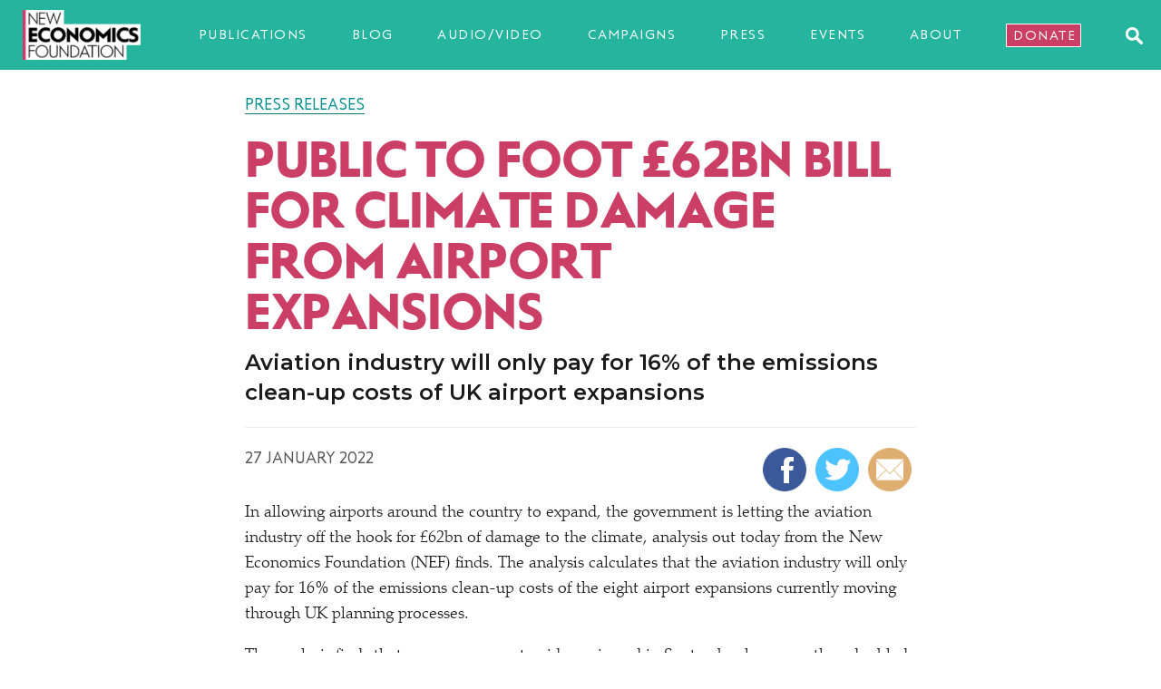

--- FILE ---
content_type: text/html; charset=UTF-8
request_url: https://neweconomics.org/2022/01/public-to-foot-62bn-bill-for-climate-damage-from-airport-expansions
body_size: 15796
content:
<!DOCTYPE html>
<html lang="en">
<head>

	<!-- Google tag (gtag.js) -->
	<script async src="https://www.googletagmanager.com/gtag/js?id=G-1N3F8MRVS3"></script>
	<script>
	  window.dataLayer = window.dataLayer || [];
	  function gtag(){dataLayer.push(arguments);}
	  gtag('js', new Date());

	  gtag('config', 'G-1N3F8MRVS3');
	</script>

	<meta charset="UTF-8">
	<meta name="viewport" content="width=device-width, initial-scale=1.0">
	<meta http-equiv="X-UA-Compatible" content="ie=edge">

	<link rel="apple-touch-icon" sizes="180x180" href="/favicons/apple-touch-icon.png">
	<link rel="icon" type="image/png" sizes="32x32" href="/favicons/favicon-32x32.png">
	<link rel="icon" type="image/png" sizes="16x16" href="/favicons/favicon-16x16.png">
	<link rel="manifest" href="/favicons/site.webmanifest">
	<link rel="mask-icon" href="/favicons/safari-pinned-tab.svg" color="#5bbad5">
	<link rel="shortcut icon" href="/favicons/favicon.ico">
	<meta name="msapplication-TileColor" content="#da532c">
	<meta name="msapplication-config" content="/favicons/browserconfig.xml">
	<meta name="theme-color" content="#ffffff">

	<link rel="stylesheet" href="https://fonts.googleapis.com/css?family=Montserrat:400,500,600,700">
	<link rel="stylesheet" href="/css/style.css?v=3a679666bac55cea2153cd9c4c1e31d94783fdd2" type="text/css" media="screen, projection">
	<link rel="stylesheet" href="/nef/overrides.css?v=3a679666bac55cea2153cd9c4c1e31d94783fdd2" type="text/css" media="screen, projection">
	<link rel="stylesheet" href="/nef/print.css?v=3a679666bac55cea2153cd9c4c1e31d94783fdd2" type="text/css" media="print">
	<link rel="stylesheet" href="https://maxcdn.bootstrapcdn.com/font-awesome/4.6.3/css/font-awesome.min.css">
	<link rel="stylesheet" href="/glossary/tooltip/tooltip.css?v=3a679666bac55cea2153cd9c4c1e31d94783fdd2">

	<link rel="alternate" type="application/rss+xml" title="NEF RSS Feed" href="https://neweconomics.org/feed.rss">

	<script type='text/javascript' src='https://cdnjs.cloudflare.com/ajax/libs/jquery/3.1.0/jquery.min.js'></script>
	<script type='text/javascript' src="https://cdnjs.cloudflare.com/ajax/libs/modernizr/2.8.3/modernizr.min.js"></script>
	<script type='text/javascript' src='https://cdnjs.cloudflare.com/ajax/libs/jquery-migrate/1.4.1/jquery-migrate.min.js'></script>

	<script>
	window.dataLayer = window.dataLayer || [];
	function gtag(){dataLayer.push(arguments);}

	gtag('consent', 'default', { 
	  'ad_storage': 'denied', 
	  'ad_user_data': 'denied', 
	  'ad_personalization': 'denied', 
	  'analytics_storage': 'denied', 
	  'personalization_storage': 'denied', 
	  'functionality_storage': 'granted', 
	  'security_storage': 'granted', 
	  'wait_for_update': 500
	});

	window.__enzuzo = window.__enzuzo || {}; 
	window.__enzuzo.consentMode = window.__enzuzo.consentMode || {}; window.__enzuzo.consentMode.gtagScriptVersion = 1;
	</script>

	<script src="https://app.enzuzo.com/apps/enzuzo/static/js/__enzuzo-cookiebar.js?uuid=3d5f6da2-fbd5-11ee-96a1-2bb892a19de2"></script>

<title>Public to foot £62bn bill for climate damage from airport expansions | New Economics Foundation</title><meta name="generator" content="SEOmatic">
<meta name="description" content="Aviation industry will only pay for 16% of the emissions clean-up costs of UK airport expansions">
<meta name="referrer" content="no-referrer-when-downgrade">
<meta name="robots" content="all">
<meta content="110275553302" property="fb:profile_id">
<meta content="en_GB" property="og:locale">
<meta content="New Economics Foundation" property="og:site_name">
<meta content="website" property="og:type">
<meta content="https://neweconomics.org/2022/01/public-to-foot-62bn-bill-for-climate-damage-from-airport-expansions" property="og:url">
<meta content="Public to foot £62bn bill for climate damage from airport expansions" property="og:title">
<meta content="Aviation industry will only pay for 16% of the emissions clean-up costs of UK airport expansions" property="og:description">
<meta content="https://new-economicsf.transforms.svdcdn.com/production/images/nef-main.jpg?w=1200&amp;h=630&amp;q=82&amp;auto=format&amp;fit=crop&amp;dm=1583079944&amp;s=5ce785f8c7760cec03dfc56310f62b77" property="og:image">
<meta content="1200" property="og:image:width">
<meta content="630" property="og:image:height">
<meta content="Public to foot £62bn bill for climate damage from airport expansions" property="og:image:alt">
<meta content="https://www.youtube.com/user/theneweconomics" property="og:see_also">
<meta content="https://www.facebook.com/neweconomics" property="og:see_also">
<meta content="https://twitter.com/nef" property="og:see_also">
<meta name="twitter:card" content="summary_large_image">
<meta name="twitter:site" content="@nef">
<meta name="twitter:creator" content="@nef">
<meta name="twitter:title" content="Public to foot £62bn bill for climate damage from airport expansions">
<meta name="twitter:description" content="Aviation industry will only pay for 16% of the emissions clean-up costs of UK airport expansions">
<meta name="twitter:image" content="https://new-economicsf.transforms.svdcdn.com/production/images/nef-main.jpg?w=800&amp;h=418&amp;q=82&amp;auto=format&amp;fit=crop&amp;dm=1583079944&amp;s=3b0edab14ac4d68524ef1d1023f116b8">
<meta name="twitter:image:width" content="800">
<meta name="twitter:image:height" content="418">
<meta name="twitter:image:alt" content="Public to foot £62bn bill for climate damage from airport expansions">
<meta name="google-site-verification" content="J60kX7UOwRSnmcI_DvwlmwvhcuYSP7Tma5t83AOfxrY">
<link href="https://neweconomics.org/2022/01/public-to-foot-62bn-bill-for-climate-damage-from-airport-expansions" rel="canonical">
<link href="https://neweconomics.org/" rel="home">
<link type="text/plain" href="https://neweconomics.org/humans.txt" rel="author">
<script>var webperf_config = {
        url: 'https://neweconomics.org/cpresources/deaa690e/boomerang-1.0.0.min.js?v=1769186872',
        title: 'Public to foot £62bn bill for climate damage from airport expansions | New Economics Foundation' || document.title || '',
        requestId: '2662467329525876309',
    };
// from https://github.com/akamai/boomerang/blob/master/tests/page-template-snippets/captureErrorsSnippetNoScript.tpl
    (function(w){
        w.BOOMR = w.BOOMR || {};

        w.BOOMR.globalOnErrorOrig = w.BOOMR.globalOnError = w.onerror;
        w.BOOMR.globalErrors = [];

        var now = (function() {
            try {
                if ("performance" in w) {
                    return function() {
                        return Math.round(w.performance.now() + performance.timing.navigationStart);
                    };
                }
            }
            catch (ignore) {}

            return Date.now || function() {
                return new Date().getTime();
            };
        })();

        w.onerror = function BOOMR_plugins_errors_onerror(message, fileName, lineNumber, columnNumber, error) {
            if (w.BOOMR.version) {
                // If Boomerang has already loaded, the only reason this function would still be alive would be if
                // we're in the chain from another handler that overwrote window.onerror.  In that case, we should
                // run globalOnErrorOrig which presumably hasn't been overwritten by Boomerang.
                if (typeof w.BOOMR.globalOnErrorOrig === "function") {
                    w.BOOMR.globalOnErrorOrig.apply(w, arguments);
                }

                return;
            }

            if (typeof error !== "undefined" && error !== null) {
                error.timestamp = now();
                w.BOOMR.globalErrors.push(error);
            }
            else {
                w.BOOMR.globalErrors.push({
                    message: message,
                    fileName: fileName,
                    lineNumber: lineNumber,
                    columnNumber: columnNumber,
                    noStack: true,
                    timestamp: now()
                });
            }

            if (typeof w.BOOMR.globalOnError === "function") {
                w.BOOMR.globalOnError.apply(w, arguments);
            }
        };

        // make it easier to detect this is our wrapped handler
        w.onerror._bmr = true;
    })(window);
(function() {
  // Boomerang Loader Snippet version 15
  if (window.BOOMR && (window.BOOMR.version || window.BOOMR.snippetExecuted)) {
    return;
  }

  window.BOOMR = window.BOOMR || {};
  window.BOOMR.snippetStart = new Date().getTime();
  window.BOOMR.snippetExecuted = true;
  window.BOOMR.snippetVersion = 15;

  // NOTE: Set Boomerang URL here
  window.BOOMR.url = webperf_config.url;

  // document.currentScript is supported in all browsers other than IE
  var where = document.currentScript || document.getElementsByTagName("script")[0],
      // Parent element of the script we inject
      parentNode = where.parentNode,
      // Whether or not Preload method has worked
      promoted = false,
      // How long to wait for Preload to work before falling back to iframe method
      LOADER_TIMEOUT = 3000;

  // Tells the browser to execute the Preloaded script by adding it to the DOM
  function promote() {
    if (promoted) {
      return;
    }

    var script = document.createElement("script");

    script.id = "boomr-scr-as";
    script.src = window.BOOMR.url;

    // Not really needed since dynamic scripts are async by default and the script is already in cache at this point,
    // but some naive parsers will see a missing async attribute and think we're not async
    script.async = true;

    parentNode.appendChild(script);

    promoted = true;
  }

  // Non-blocking iframe loader (fallback for non-Preload scenarios) for all recent browsers.
  // For IE 6/7/8, falls back to dynamic script node.
  function iframeLoader(wasFallback) {
    promoted = true;

    var dom,
        doc = document,
        bootstrap, iframe, iframeStyle,
        win = window;

    window.BOOMR.snippetMethod = wasFallback ? "if" : "i";

    // Adds Boomerang within the iframe
    bootstrap = function(parent, scriptId) {
      var script = doc.createElement("script");

      script.id = scriptId || "boomr-if-as";
      script.src = window.BOOMR.url;

      BOOMR_lstart = new Date().getTime();

      parent = parent || doc.body;
      parent.appendChild(script);
    };

    // For IE 6/7/8, we'll just load the script in the current frame:
    // * IE 6/7 don't support 'about:blank' for an iframe src (it triggers warnings on secure sites)
    // * IE 8 required a doc write call for it to work, which is bad practice
    // This means loading on IE 6/7/8 may cause SPoF.
    if (!window.addEventListener && window.attachEvent && navigator.userAgent.match(/MSIE [678]\./)) {
      window.BOOMR.snippetMethod = "s";

      bootstrap(parentNode, "boomr-async");

      return;
    }

    // The rest of this function is for browsers that don't support Preload hints but will work with CSP & iframes
    iframe = document.createElement("IFRAME");

    // An empty frame
    iframe.src = "about:blank";

    // We set title and role appropriately to play nicely with screen readers and other assistive technologies
    iframe.title = "";
    iframe.role = "presentation";

    // Ensure we're not loaded lazily
    iframe.loading = "eager";

    // Hide the iframe
    iframeStyle = (iframe.frameElement || iframe).style;
    iframeStyle.width = 0;
    iframeStyle.height = 0;
    iframeStyle.border = 0;
    iframeStyle.display = "none";

    // Append to the end of the current block
    parentNode.appendChild(iframe);

    // Try to get the iframe's document object
    try {
      win = iframe.contentWindow;
      doc = win.document.open();
    }
    catch (e) {
      // document.domain has been changed and we're on an old version of IE, so we got an access denied.
      // Note: the only browsers that have this problem also do not have CSP support.

      // Get document.domain of the parent window
      dom = document.domain;

      // Set the src of the iframe to a JavaScript URL that will immediately set its document.domain
      // to match the parent.
      // This lets us access the iframe document long enough to inject our script.
      // Our script may need to do more domain massaging later.
      iframe.src = "javascript:var d=document.open();d.domain='" + dom + "';void 0;";
      win = iframe.contentWindow;

      doc = win.document.open();
    }

    // document.domain hasn't changed, regular method should be OK
    win._boomrl = function() {
      bootstrap();
    };

    if (win.addEventListener) {
      win.addEventListener("load", win._boomrl, false);
    }
    else if (win.attachEvent) {
      win.attachEvent("onload", win._boomrl);
    }

    // Finish the document
    doc.close();
  }

  // See if Preload is supported or not
  var link = document.createElement("link");

  if (link.relList &&
      typeof link.relList.supports === "function" &&
      link.relList.supports("preload") &&
      ("as" in link)) {
    window.BOOMR.snippetMethod = "p";

    // Set attributes to trigger a Preload
    link.href = window.BOOMR.url;
    link.rel  = "preload";
    link.as   = "script";

    // Add our script tag if successful, fallback to iframe if not
    link.addEventListener("load", promote);
    link.addEventListener("error", function() {
      iframeLoader(true);
    });

    // Have a fallback in case Preload does nothing or is slow
    setTimeout(function() {
      if (!promoted) {
        iframeLoader(true);
      }
    }, LOADER_TIMEOUT);

    // Note the timestamp we started trying to Preload
    BOOMR_lstart = new Date().getTime();

    // Append our link tag
    parentNode.appendChild(link);
  }
  else {
    // No Preload support, use iframe loader
    iframeLoader(false);
  }

  // Save when the onload event happened, in case this is a non-NavigationTiming browser
  function boomerangSaveLoadTime(e) {
    window.BOOMR_onload = (e && e.timeStamp) || new Date().getTime();
  }

  if (window.addEventListener) {
    window.addEventListener("load", boomerangSaveLoadTime, false);
  }
  else if (window.attachEvent) {
    window.attachEvent("onload", boomerangSaveLoadTime);
  }
})();
// Webperf-specific code
// Modern browsers
    if (document.addEventListener) {
        document.addEventListener("onBoomerangLoaded", function(e) {
            // e.detail.BOOMR is a reference to the BOOMR global object
            if (webperf_config.title) {
                e.detail.BOOMR.addVar({
                    'doc_title': webperf_config.title,
                });
            }
            if (webperf_config.requestId) {
                e.detail.BOOMR.addVar({
                    'request_id': webperf_config.requestId,
                });
            }
        });
    }
// IE 6, 7, 8 we use onPropertyChange and look for propertyName === "onBoomerangLoaded"
    else if (document.attachEvent) {
        document.attachEvent("onpropertychange", function(e) {
            if (!e) e=event;
            if (e.propertyName === "onBoomerangLoaded") {
                // e.detail.BOOMR is a reference to the BOOMR global object
                if (webperf_config.title) {
                    e.detail.BOOMR.addVar({
                        'doc_title': webperf_config.title,
                    });
                }
                if (webperf_config.requestId) {
                    e.detail.BOOMR.addVar({
                        'request_id': webperf_config.requestId,
                    });
                }
            }
        });
    };</script></head>


<body class="nef">

	<nav class="navbar navbar-default navbar-fixed-top" role="navigation">

		<div class="navbar-header">
			<span class="navbar-widthContainer">
				<button type="button" class="navbar-toggle collapsed" data-toggle="collapse" data-target="#hamburger">
					<span class="icon-bar"></span>
					<span class="icon-bar"></span>
					<span class="icon-bar"></span>
					<img style="display:none;" class="close-menu" src="/images/menu-close.png">
				</button>
				<a class="navbar-brand" href="/"><img class="logo img-responsive" src="https://new-economicsf.files.svdcdn.com/production/images/nef-logo.png" alt="New Economics Foundation"></a>
				

<a class="menu-item" href="/section/publications">Publications</a>
				<a class="menu-item" href="/section/articles">Blog</a>
				<a class="menu-item" href="/section/av">Audio/video</a>
				<a class="menu-item" href="/section/campaigns">Campaigns</a>
				<a class="menu-item" href="/section/press">Press</a>
				<a class="menu-item" href="/section/events">Events</a>
				<a class="menu-item" href="/about">About</a>
				<a class="menu-item nav-donate" href="/donate">Donate</a>
				<a href="#!" class="searchIcon js-searchTrigger">
					<img src="/images/searchIcon.svg" alt="Search" />
				</a>
			</span>
		</div><!-- /navbar-header -->

		<div class="js-searchBar" style="display: none;" aria-modal="true" role="dialog" aria-label="Search">
			<div class="menu-search">
				<form action="/search">
					<input class="form-control" type="text" name="search" placeholder="Search"><button type="submit"><img src="/images/searchIcon.svg" alt="Search"></button>
				</form>
			</div>
		</div>

		<div class="collapse navbar-collapse" id="hamburger" aria-modal="true" role="dialog" aria-label="Site navigation">
			<ul id="menu-menu-2" class="nav navbar-nav">
				<li><a href="/">Home</a></li>

				<li><a href="/section/publications">Publications</a></li>
				<li><a href="/section/articles">Blog</a></li>
				<li><a href="/section/av">Audio/video</a></li>
				<li><a href="/section/campaigns">Campaigns</a></li>
				<li><a href="/section/press">Press</a></li>
				<li><a href="/section/events">Events</a></li>
				<li><a href="/about">About</a></li>
				<li><a href="/donate">Donate</a></li>
				<div class="social-menu-icons">
					<a class="facebook-icon" href="https://www.facebook.com/neweconomics">
						<i class="fa fa-facebook-official"></i>
					</a> <!-- facebook-icon -->
					<a class="twitter-icon" href="https://www.twitter.com/nef">
						<i class="fa fa-twitter"></i>
					</a> <!-- twitter-icon -->
					<a class="youtube-icon" href="https://youtube.com/user/theneweconomics">
						<i class="fa fa-youtube-play "></i>
					</a> <!-- youtube-icon -->
				</div> <!-- social-menu-icons -->
			</ul>
		</div><!-- /.navbar-collapse -->

	</nav>

	<div class="menu-overlay" style="display:none;"></div>

	<div id="main-container" class="container-fluid" >


	<!-- BLOCK STARTS -->

	

	<div id="single-post">


		<div class="row post-content">
			<div class="restricted-width">				<div id="white-background-inner-container">
							
					<p class="strapline"><a href="/section/pressReleases">Press Releases</a></p>
					<h1>Public to foot £62bn bill for climate damage from airport expansions</h1>
					<p class="standfirst">Aviation industry will only pay for 16% of the emissions clean-up costs of UK airport expansions</p>

					<hr>

					
					<div class="row">
						<div class="col-md-6">
							<div>
																										<p class="dateline">27 January 2022</p>
															</div>
						</div>
						<div class="col-md-6">
															<ul class="share-buttons">
								  <li><a href="https://www.facebook.com/sharer/sharer.php?u=&t=" title="Share on Facebook" target="_blank" onclick="window.open('https://www.facebook.com/sharer/sharer.php?u=' + encodeURIComponent(document.URL) + '&t=' + encodeURIComponent(document.URL)); return false;"><img alt="Share on Facebook" src="/uploads/ctr/facebook.png"></a></li>
								  <li><a href="https://twitter.com/intent/tweet?" target="_blank" title="Tweet" onclick="window.open('https://twitter.com/intent/tweet?text=%20' + encodeURIComponent(document.title) + ':%20 ' + encodeURIComponent(document.URL)); return false;"><img alt="Tweet" src="/uploads/ctr/twitter.png"></a></li>
								  <li><a href="?subject=&body=:%20" target="_blank" title="Email" onclick="window.open('mailto:?subject=' + encodeURIComponent(document.title) + '&body=' + encodeURIComponent(document.URL)); return false;"><img alt="Email" src="/uploads/ctr/email.png"></a></li>
								</ul>
													</div>
					</div>

					<div class="bodytext">

						
														
							<p>In allowing airports around the country to expand, the government is letting the aviation industry off the hook for £62bn of damage to the climate, analysis out today from the New Economics Foundation (NEF) finds. The analysis calculates that the aviation industry will only pay for 16% of the emissions clean-up costs of the eight airport expansions currently moving through UK planning processes.</p>
<p>The analysis finds that new government guidance issued in September has more than doubled the climate cost of the eight airport expansions. This is due to the expansion plans being developed based on out-of-date estimates of the cost of the climate crisis. The analysis shows that key expansion decisions have been made based on underestimated costs to the climate and society.</p>
<p>In September, the government updated its <span class="push-single"></span>​<span class="pull-single">‘</span>carbon values’ – the cost of cleaning up each tonne of emissions released into the atmosphere – to reflect its latest net-zero emissions target. As a result, short-term carbon values have more than tripled, meaning that the clean-up costs associated with infrastructure projects are much higher than previously assumed. The government does not have a comprehensive mechanism for recouping these costs from the aviation industry. The analysis finds that the main emissions taxation policy, the UK Emissions Trading Scheme (UK ETS) is full of industry loopholes and does not take into account the government’s updated carbon values, meaning that the aviation industry will only pay for 16% of the clean-up costs of airport expansions. The remaining bulk of the clean-up cost will fall to wider society and the taxpayer.</p>
<p>There are eight airport expansion projects which are active in legal planning procedures, ranging from projects in early consultation phases, like Gatwick airport, to projects which have been approved, but are subject to legal challenges, like Southampton airport. Previous NEF analysis showed that the climate impact of proposed regional airport expansions will be up to eight times worse than previously claimed, as airports have not been presenting the full climate cost of their schemes. The new analysis finds that all eight airports have had their climate costs underestimated even further.</p>
<p>Heathrow, the UK’s largest airport, is planning a new runway capable of increasing passenger departures by 40m a year. As a result of updated government carbon values, the cost of emissions from Heathrow’s proposed expansion from 2025 to 2050 has doubled, from around £50bn to over £100bn.</p>
<p>As a result of the change in carbon values, and taking just departing flights into account, the analysis finds that:</p>
<ul>
 <li>The clean-up cost of emissions from the Heathrow airport expansion cost has doubled to £49.2bn, of which only 15% will be paid for by the aviation industry.</li>
 <li>The Gatwick airport expansion emissions cost has doubled to £9.1bn, of which only 7% will be paid for by the aviation industry.</li>
 <li>The Luton airport expansion emissions cost has doubled to £5.2bn, of which only 26% will be paid for by the aviation industry.</li>
 <li>Manston airport expansion emissions cost has more than doubled to £5.1bn, of which only 25% will be paid for by the aviation industry.</li>
 <li>Stansted airport expansion emissions cost has more than doubled to £2.4bn, of which only 23% will be paid for by the aviation industry.</li>
 <li>Southampton airport expansion emissions cost has more than doubled to £954m, of which only 22% will be paid by the aviation industry.</li>
 <li>Leeds Bradford airport expansion emissions cost has more than doubled to £913m, of which only 24% will be paid for by the aviation industry.</li>
 <li>Bristol airport expansion emissions cost has more than doubled to £645m, of which only 23% will be paid for by the aviation industry.</li>
</ul>
<p><strong>Alex Chapman, researcher at the New Economics Foundation, said:</strong></p>
<p><em><span class="pull-double">“</span>More than two years on from adopting our 2050 net-zero target, the government has finally updated its estimates of how much it will cost to clean up greenhouse gas emissions from any new infrastructure projects. The huge increase means that decisions have been made, including on eight proposed airport expansions, on the basis of grossly underestimated costs to the climate and our society.</em></p>
<p><em>Only 16% of the £74bn tab for cleaning up the emissions from these expansions will be covered by the aviation sector. The rest will be picked up by wider society and the taxpayer. In essence, a colossal subsidy is being passed to polluting big business, and a debt passed on to future generations. As the majority of aviation emissions are made by a small number of wealthy frequent flyers, this is the opposite of <span class="push-single"></span>​<span class="pull-single">‘</span>levelling-up’.</em></p>
<p><em>In light of this new evidence all active UK airport expansions should immediately be paused, and re-evaluated in line with the new guidance. In addition, loopholes in current carbon taxes should be closed, and a Frequent Flyer Levy introduced to make sure the costs of cutting carbon emissions are passed on to the biggest polluters and the wealthiest in our society.”</em></p>
<p><strong>Notes</strong></p>
<p class="small">The New Economics Foundation is a charitable think tank who are wholly independent of political parties and committed to being transparent about how it is funded.</p>
<p class="small">The analysis, <em>The £62bn carbon giveaway</em>, can be found at <a href="https://scanner.topsec.com/?t=ffcffd77969270557a5a556cd5b28741fa70ecb6&amp;u=https%3A%2F%2F74n5c4m7.r.eu-west-1.awstrack.me%2FL0%2Fhttps%3A%252F%252Fneweconomics.org%252F2021%252F11%252Fthe-62bn-carbon-giveaway%2F1%2F0102017e9bf2a28b-ed829e51-7e7c-4698-9c54-c1de13bbb81e-000000%2F5pB7EE-OFFMXNAKK50bt4FvJoqo%3D255&amp;d=2572&amp;r=show">https://​newe​co​nom​ics​.org/​2​0​2​2​/​2​/​t​h​e​-​6​2​b​n​-​c​a​r​b​o​n​-​g​i​v​eaway</a> </p>
<p class="small">Greenhouse gas emissions resulting from each proposed project are derived from each airport’s own planning application documentation or, in the case of Heathrow Airport, from Department for Transport modelling. NEF analysis calculates the total cost of emissions from each airport expansion over the period 2025 – 2050 using carbon values released by <a href="https://scanner.topsec.com/?t=6285bc87483af1d7cb7e96f748e687c720ea2646&amp;u=https%3A%2F%2F74n5c4m7.r.eu-west-1.awstrack.me%2FL0%2Fhttps%3A%252F%252Fwww.gov.uk%252Fgovernment%252Fpublications%252Fvaluing-greenhouse-gas-emissions-in-policy-appraisal%252Fvaluation-of-greenhouse-gas-emissions-for-policy-appraisal-and-evaluation%2F1%2F0102017e9bf2a28b-ed829e51-7e7c-4698-9c54-c1de13bbb81e-000000%2FJAMcmqGQkE8jTNlpkZctkXZLnFI%3D255&amp;d=2572&amp;r=show">BEIS in September 2021</a>. Discount rates are applied according with the methodology recommended by the Treasury’s Green Book. NEF compared these costs against the same costs calculated under previous guidance and using BEIS 2020 carbon values. The traded cost (ie, the price paid by aviation sector businesses) is calculated using <a href="https://scanner.topsec.com/?t=5c8fbc0b88751a25cb6eb6af4b17bbefdb38045d&amp;u=https%3A%2F%2F74n5c4m7.r.eu-west-1.awstrack.me%2FL0%2Fhttps%3A%252F%252Fwww.gov.uk%252Fgovernment%252Fcollections%252Fcarbon-valuation--2%2F1%2F0102017e9bf2a28b-ed829e51-7e7c-4698-9c54-c1de13bbb81e-000000%2FpMcl3XzIl_s91TcVO73iP6zTOqc%3D255&amp;d=2572&amp;r=show">BEIS forecast traded carbon prices</a>.</p>
<p class="small">For further information on the calculation of emissions costs from airport expansion, including the estimation of non-CO2 emissions, see NEF’s 2021 report <a href="https://scanner.topsec.com/?t=1183351ae2c3f3e7923199279b9d0f8000311354&amp;u=https%3A%2F%2F74n5c4m7.r.eu-west-1.awstrack.me%2FL0%2Fhttps%3A%252F%252Fneweconomics.org%252F2021%252F05%252Fturbulence-expected%2F1%2F0102017e9bf2a28b-ed829e51-7e7c-4698-9c54-c1de13bbb81e-000000%2Fk_HM_DZqQ3x7R5_3r9h-_eiIoZI%3D255&amp;d=2572&amp;r=show"><em>Turbulence Expected: The Climate Cost of Airport Expansion</em></a></p>
<p class="small">Table: Cumulatively, the eight ongoing UK airport expansions are expected to result in a giveaway of emissions worth £62bn.</p>
<p class="small">Net present value in £millions (2025 – 2050) of emissions associated with eight airport expansions using BEIS 2021 carbon values, compared against net present value (2025 – 2050) of traded emissions using the latest BEIS (2018) traded emissions prices series.</p>
<p class="small">Cost of emissions from departing flights (£m) — 2021 carbon values Forecast price paid for traded emissions (£m) Proportion of climate cost paid Implied cost to wider society and taxpayer (£m)</p>
<table>
 <tbody><tr>
  <td width="81" nowrap valign="top"></td>
  <td width="94" nowrap valign="top"><p class="small">Cost of emissions from departing flights (£m)</p></td>
  <td width="68" nowrap valign="top"><p class="small">Forecast price paid for traded emissions (£m)</p></td>
  <td width="69" valign="top"><p class="small">Proportion of climate cost paid</p></td>
  <td width="60" nowrap valign="top"><p class="small">Implied cost to wider society and taxpayer (£m)</p></td>
 </tr>
 <tr>
  <td width="81" nowrap valign="top"><p class="small">Heathrow</p></td>
  <td width="94" nowrap valign="top"><p class="small">49,213</p></td>
  <td width="68" nowrap valign="top"><p class="small">7,401</p></td>
  <td width="69" valign="top"><p class="small">15.0%</p></td>
  <td width="60" nowrap valign="top"><p class="small">41,812</p></td>
 </tr>
 <tr>
  <td width="81" nowrap valign="top"><p class="small">Gatwick</p></td>
  <td width="94" nowrap valign="top"><p class="small">9,196</p></td>
  <td width="68" nowrap valign="top"><p class="small">634</p></td>
  <td width="69" valign="top"><p class="small">6.9%</p></td>
  <td width="60" nowrap valign="top"><p class="small">8,562</p></td>
 </tr>
 <tr>
  <td width="81" nowrap valign="top"><p class="small">Luton</p></td>
  <td width="94" nowrap valign="top"><p class="small">5,231</p></td>
  <td width="68" nowrap valign="top"><p class="small">1,367</p></td>
  <td width="69" valign="top"><p class="small">26.1%</p></td>
  <td width="60" nowrap valign="top"><p class="small">3,864</p></td>
 </tr>
 <tr>
  <td width="81" nowrap valign="top"><p class="small">Manston</p></td>
  <td width="94" nowrap valign="top"><p class="small">5,131</p></td>
  <td width="68" nowrap valign="top"><p class="small">1,292</p></td>
  <td width="69" valign="top"><p class="small">25.2%</p></td>
  <td width="60" nowrap valign="top"><p class="small">3,840</p></td>
 </tr>
 <tr>
  <td width="81" nowrap valign="top"><p class="small">Stansted</p></td>
  <td width="94" nowrap valign="top"><p class="small">2,402</p></td>
  <td width="68" nowrap valign="top"><p class="small">559</p></td>
  <td width="69" valign="top"><p class="small">23.3%</p></td>
  <td width="60" nowrap valign="top"><p class="small">1,843</p></td>
 </tr>
 <tr>
  <td width="81" nowrap valign="top"><p class="small">Southampton</p></td>
  <td width="94" nowrap valign="top"><p class="small">954</p></td>
  <td width="68" nowrap valign="top"><p class="small">212</p></td>
  <td width="69" valign="top"><p class="small">22.2%</p></td>
  <td width="60" nowrap valign="top"><p class="small">742</p></td>
 </tr>
 <tr>
  <td width="81" nowrap valign="top"><p class="small">Leeds Bradford</p></td>
  <td width="94" nowrap valign="top"><p class="small">913</p></td>
  <td width="68" nowrap valign="top"><p class="small">220</p></td>
  <td width="69" valign="top"><p class="small">24.1%</p></td>
  <td width="60" nowrap valign="top"><p class="small">693</p></td>
 </tr>
 <tr>
  <td width="81" nowrap valign="top"><p class="small">Bristol</p></td>
  <td width="94" nowrap valign="top"><p class="small">645</p></td>
  <td width="68" nowrap valign="top"><p class="small">151</p></td>
  <td width="69" valign="top"><p class="small">23.4%</p></td>
  <td width="60" nowrap valign="top"><p class="small">494</p></td>
 </tr>
 <tr>
  <td width="81" nowrap valign="top"><p class="small"><strong>Total:</strong></p></td>
  <td width="94" nowrap valign="top"><p class="small"><strong>73,685</strong></p></td>
  <td width="68" nowrap valign="top"><p class="small"><strong>11,836</strong></p></td>
  <td width="69" valign="top"><p class="small"><strong>16.1%</strong></p></td>
  <td width="60" nowrap valign="top"><p class="small"><strong>61,850</strong></p></td>
 </tr>
</tbody></table>
<p class="small"><em>Source: NEF analysis of </em><a href="https://scanner.topsec.com/?t=22f6d4f2194dfb0cedb80330b800b93594ae1be6&amp;u=https%3A%2F%2F74n5c4m7.r.eu-west-1.awstrack.me%2FL0%2Fhttps%3A%252F%252Fwww.gov.uk%252Fgovernment%252Fpublications%252Fairport-expansion-updated-cost-and-benefits-appraisal%2F1%2F0102017e9bf2a28b-ed829e51-7e7c-4698-9c54-c1de13bbb81e-000000%2FeVPWdojEjC4rlweL_mybNtW8dnc%3D255&amp;d=2572&amp;r=show"><em>Department for Transport</em></a><em>, and planning documents submitted by Gatwick airport, Luton airport, Manston airport, Southampton airport, Leeds Bradford airport, Bristol airport. *Emissions from Stansted airport have been adjusted as described in </em><a href="https://scanner.topsec.com/?t=cec7aa5d9db36f7d38f18423550b71454b537dad&amp;u=https%3A%2F%2F74n5c4m7.r.eu-west-1.awstrack.me%2FL0%2Fhttps%3A%252F%252Fneweconomics.org%252F2021%252F05%252Fturbulence-expected%2F2%2F0102017e9bf2a28b-ed829e51-7e7c-4698-9c54-c1de13bbb81e-000000%2FG9KSGwtacTtu2T5dBphu8PEbIYQ%3D255&amp;d=2572&amp;r=show"><em>NEF, 2021</em></a>.</p>

							 

						
																			
					</div><!-- bodytext -->

										<p class="categoryLinks">
						Campaigns
													<a href="/campaigns/stop-airport-expansions" class="btn">Stop airport expansions</a>
											</p>
											

										<p class="categoryLinks">
						Topics
													<a href="/section/all/climate-change" class="btn">Climate change</a>
													<a href="/section/all/environment" class="btn">Environment</a>
													<a href="/section/all/transport" class="btn">Transport</a>
											</p>
					
															
					<div >
						<!--

<div class="donateform donatepost">

<h2 style="margin-top:15px; color: #CB3F66">Stop airport expansions</h2> 

<p>Despite the urgent need to cut carbon emissions, seven airport expansions are underway in the UK. NEF supports communities with expert analysis to challenge these expansions. But more groups are coming to NEF for help than we have resources to support.</p>

<p><strong>If you’d like to support communities to stop airport expansions, donate to our Big Give #GreenMatchFund appeal before noon on Friday 29 April.</strong></p>
<a class="btn" href="https://donate.thebiggive.org.uk/campaign/a056900002Cy3TzAAJ">Donate now</a>

</div> -->  <!-- /donatepost -->



<div class="donateform donatepost">

	<p>If you value great public services, protecting the planet and reducing inequality, please support NEF today.</p>
	<hr>

              <h4>Make a one-off donation</h4>
              <a class="btn" href="https://neweconomics.org/donate/change-the-rules?amount=5">£5</a>
              <a class="btn" href="https://neweconomics.org/donate/change-the-rules?amount=10">£10</a>
              <a class="btn" href="https://neweconomics.org/donate/change-the-rules?amount=25">£25</a>
              <a class="btn" href="https://neweconomics.org/donate/change-the-rules?amount=50">£50</a>
              <a class="btn hidden-xs" href="https://neweconomics.org/donate/change-the-rules?amount=75">£75</a>
              <a class="btn" href="https://neweconomics.org/donate/change-the-rules?amount=100">£100</a>
              <form onsubmit="window.location = 'https://neweconomics.org/donate/change-the-rules?amount=' + amount.value; return false;">
	              £ <input id="amount" class="otheramount" placeholder="Other" type="number" name="amount">
              	<input type="submit" class="btn otherbtn" value="Donate">
             	</form>

              <hr>

           <h4>Make a monthly donation</h4>
              <a class="btn" href="https://secure.edirectdebit.co.uk/New-Economics-Foundation/Donate?amount=3&referrer=nefwebsite">£3</a>
              <a class="btn" href="https://secure.edirectdebit.co.uk/New-Economics-Foundation/Donate?amount=5&referrer=nefwebsite">£5</a>
              <a class="btn" href="https://secure.edirectdebit.co.uk/New-Economics-Foundation/Donate?amount=10&referrer=nefwebsite">£10</a>
              <a class="btn" href="https://secure.edirectdebit.co.uk/New-Economics-Foundation/Donate?amount=25&referrer=nefwebsite">£25</a>
              <a class="btn hidden-xs" href="https://secure.edirectdebit.co.uk/New-Economics-Foundation/Donate?amount=50&referrer=nefwebsite">£50</a>
              <a class="btn" href="https://secure.edirectdebit.co.uk/New-Economics-Foundation/Donate?amount=100&referrer=nefwebsite">£100</a>
              <form onsubmit="window.location = 'https://secure.edirectdebit.co.uk/New-Economics-Foundation/Donate?referrer=nefwebsite&amount=' + amount.value; return false;">
	              £ <input id="amount" class="otheramount" placeholder="Other" type="number" name="amount">
              	<input type="submit" class="btn otherbtn" value="Donate">
              </form>

                
</div> <!-- /donatepost -->
					</div>


				

				</div><!-- /white-background-inner-container -->
			</div><!-- /restricted-width -->
		</div><!-- /post-content -->

	</div> <!-- single-post -->


	<div class="container" id="upnext">

		<div class="row">

			<div class="col-sm-12">
				<hr>
				<h2 class="sectionhead">Up next</h2>
			</div>

						
			
			  

				<div class="col-md-3 col-sm-6 col-xs-6">
					<div class="morepanel">    
						<p><a href="https://neweconomics.org/2026/01/making-progress-on-clean-power-but-at-what-price"><img src="https://new-economicsf.transforms.svdcdn.com/production/images/nicholas-doherty-pONBhDyOFoM-unsplash-1.jpg?w=560&amp;h=350&amp;q=82&amp;auto=format&amp;fit=crop&amp;dm=1768839913&amp;s=172b31a51b28b583d8179b4423d7822f" alt="Making progress on clean power, but at what price?"></a></p>			
						<p class="list-strapline"><a href="/section/articles">Blog</a></p>
						<a href="https://neweconomics.org/2026/01/making-progress-on-clean-power-but-at-what-price">
							<h4>Making progress on clean power, but at what price?</h4>
							<p>The latest offshore wind auction secured a record 8.4GW of new capacity, but the cost of finance has pushed up prices</p>
						</a>
						<p class="list-byline">
														<a href="/profile/chaitanya-kumar">Chaitanya Kumar</a>													</p>
						<p class="list-dateline">19 January 2026</p>
					</div>
				</div>

				
			  

				<div class="col-md-3 col-sm-6 col-xs-6">
					<div class="morepanel">    
						<p><a href="https://neweconomics.org/2025/12/green-tech-made-my-home-more-comfortable-and-cheaper-to-live-in"><img src="https://new-economicsf.transforms.svdcdn.com/production/images/Alex_heatpump_2.jpeg?w=560&amp;h=350&amp;q=82&amp;auto=format&amp;fit=crop&amp;dm=1766148069&amp;s=2d549a65d4dee9ea3367eef041dc361c" alt="Green tech made my home more comfortable and cheaper to live in"></a></p>			
						<p class="list-strapline"><a href="/section/articles">Blog</a></p>
						<a href="https://neweconomics.org/2025/12/green-tech-made-my-home-more-comfortable-and-cheaper-to-live-in">
							<h4>Green tech made my home more comfortable and cheaper to live in</h4>
							<p>But it’s not accessible enough for those who would benefit most</p>
						</a>
						<p class="list-byline">
														<a href="/profile/alex-chapman">Alex Chapman</a>													</p>
						<p class="list-dateline">19 December 2025</p>
					</div>
				</div>

									<div class="clearfix visible-sm-block visible-xs-block"></div>
				
			  

				<div class="col-md-3 col-sm-6 col-xs-6">
					<div class="morepanel">    
						<p><a href="https://neweconomics.org/2025/11/the-economics-of-air-transport-in-europe"><img src="https://new-economicsf.transforms.svdcdn.com/production/images/shutterstock_1896430540.jpeg?w=560&amp;h=350&amp;q=82&amp;auto=format&amp;fit=crop&amp;dm=1762964830&amp;s=dfca01bab09347f9f5f9fe7d0ca01b6b" alt="The economics of air transport in Europe"></a></p>			
						<p class="list-strapline"><a href="/section/publications">Publications</a></p>
						<a href="https://neweconomics.org/2025/11/the-economics-of-air-transport-in-europe">
							<h4>The economics of air transport in Europe</h4>
							<p>Part one: Air transport and growth</p>
						</a>
						<p class="list-byline">
														<a href="/profile/alex-chapman">Alex Chapman</a>, 														<a href="/profile/felix-pot">Felix Pot</a>													</p>
						<p class="list-dateline">13 November 2025</p>
					</div>
				</div>

				
			  

				<div class="col-md-3 col-sm-6 col-xs-6">
					<div class="morepanel">    
						<p><a href="https://neweconomics.org/2025/07/as-europe-burns-can-the-ecb-turn-words-into-action-on-green-policy"><img src="https://new-economicsf.transforms.svdcdn.com/production/images/iStock-2220649181.jpg?w=560&amp;h=350&amp;q=82&amp;auto=format&amp;fit=crop&amp;dm=1751643240&amp;s=6b7b978931145f3fcb26cb6da9ad063e" alt="As Europe burns, can the ECB turn words into action on green policy?"></a></p>			
						<p class="list-strapline"><a href="/section/articles">Blog</a></p>
						<a href="https://neweconomics.org/2025/07/as-europe-burns-can-the-ecb-turn-words-into-action-on-green-policy">
							<h4>As Europe burns, can the ECB turn words into action on green policy?</h4>
							<p>The European Central Bank’s updated strategy reaffirms its support for climate policy, but it has a mixed track record when it comes to concrete actions</p>
						</a>
						<p class="list-byline">
														<a href="/profile/theo-harris">Theo Harris</a>													</p>
						<p class="list-dateline">07 July 2025</p>
					</div>
				</div>

				
										
		</div><!-- /row -->
	</div><!-- /upnext -->


	<!-- BLOCK ENDS -->

		
	

<!-- SIGNUP -->
<div class="row fullpanel signup">
	<div class="col-md-12">
		<div class="signup-form">
			<h2>Sign up for updates</h2>
			<p class="standfirst">Hear about our work to build a new economy, including ways you can get involved and help support our campaigns.</p>

			<form onsubmit="window.location = 'https://actionnetwork.org/forms/nef-sign-up?answer[first_name]=' + first_name.value + '&answer[email]=' + email.value + '&answer[zip_code]=' + zip_code.value; return false;" class="validate form-inline" target="_blank" novalidate="novalidate">
								<div class="form-group">
					<label for="email">Email</label>
					<input type="email" class="required email form-control" name="email" id="email" placeholder="Email" aria-required="true">
				</div>
								<button type="submit" class="signup-button">Sign up</button>
			</form>

			<p class="smallprint">You can cancel at any time. See our <a href="/privacy-policy">privacy policy</a> for full details.</p>
		</div> <!-- signup-form -->
	</div><!-- col-md-12 -->
</div><!-- /fullpanel -->
<!-- SIGNUP -->

 
	</div> <!-- /main-container -->

	<footer>
		<div class="container">
			<div class="row">
				<div class="col-md-3 col-sm-6">
					<h3><a href="/about">About us</a></h3>
					<ul>
						<li><a href="/about/our-work">Our work</a></li>
						<li><a href="/about/our-missions">Our missions</a></li>
						<li><a href="/people">Our people</a></li>
						<li><a href="/about/who-funds-us">Accounts and funders</a></li>
						<li><a href="/about/work-with-us">Job vacancies</a></li>
						<li><a href="/about/contact-us">Contact us</a></li>
						<li><a href="/donate">Support us</a></li>
					</ul>
				</div>
				<div class="col-md-3 col-sm-6">
					<h3><a href="/section/all">Our work</a></h3>
					<ul>
						<li><a href="/section/all">All</a></li>
						<li><a href="/section/publications">Publications</a></li>
						<li><a href="/section/articles">Blog</a></li>
						<li><a href="/section/av">Audio/video</a></li>
						<li><a href="/section/campaigns">Campaigns</a></li>			
						<li><a href="/section/press">Press</a></li>
						<li><a href="/section/events">Events</a></li>
					</ul>
				</div>
				<div class="clearfix visible-sm-block"></div>
				<div class="col-md-3 col-sm-6">
					<h3>NEF Consulting</h3>
					<p class="footer-right">NEF's consultancy arm, helping organisations move towards a new sustainable economy.</p>
					<p><strong><a href="https://www.nefconsulting.com/">Visit NEF Consulting</a></strong></p>
				</div>
				<div class="col-md-3 col-sm-6">
					<h3>Change The Rules</h3>
					<p>We map local projects building a more democratic economy and the policies to make this happen.</p>
					<p><strong><a href="https://letschangetherules.org/">Visit Change The Rules</a></strong></p>
				</div>
			</div><!-- row -->
			<hr>
			<div class="row">
				<div class="col-md-6 col-sm-6">
					<p>© NEF 2026  &nbsp;•&nbsp; Registered charity 1055254<br>
					<a href="/terms-and-conditions">Terms and conditions</a> &nbsp;•&nbsp; <a href="/privacy-policy/">Privacy and cookies</a> &nbsp;•&nbsp; <a href="/feed.rss">RSS</a></p>
				</div>
				<div class="col-md-6 col-sm-6 footer-share">
					<p><a href="https://www.facebook.com/neweconomics" target="_blank"><img class="img-responsive" src="/images/facebook-icon.png"></a>
	        <a href="https://www.twitter.com/nef" target="_blank"><img class="img-responsive" src="/images/twitter-icon.png"></a>
					<a href="https://www.instagram.com/neweconomicsfoundation/" alt="Instagram" target="_blank"><img class="img-responsive" src="/images/insta-logo.png"></a>
					<a href="https://www.linkedin.com/company/new-economics-foundation" alt="LinkedIn" target="_blank"><img class="img-responsive" src="/images/linkedin-logo.png"></a>
					<a href="https://www.tiktok.com/@neweconomicsfoundation" alt="TikTok" target="_blank"><img class="img-responsive" src="/images/tiktok.png"></a>
	        <a href="https://youtube.com/user/theneweconomics" target="_blank"><img class="img-responsive" src="/images/yt-icon.png"></a></p>
				</div>
			</div><!-- row -->

		</div><!-- container -->
	</footer>

	<script src="https://cdnjs.cloudflare.com/ajax/libs/twitter-bootstrap/3.3.7/js/bootstrap.min.js"></script>
	<script src="https://cdnjs.cloudflare.com/ajax/libs/jquery-validate/1.15.0/jquery.validate.min.js"></script>
	<script src="https://cdnjs.cloudflare.com/ajax/libs/parallax.js/1.4.2/parallax.min.js"></script>
	<script src="https://cdnjs.cloudflare.com/ajax/libs/jquery-scrollTo/2.1.2/jquery.scrollTo.min.js"></script>
	<script src="/js/plugins.min.js?v=3a679666bac55cea2153cd9c4c1e31d94783fdd2"></script>
	<script src="/js/app.min.js?v=3a679666bac55cea2153cd9c4c1e31d94783fdd2"></script>
	<script src="/nef/overrides.js?v=3a679666bac55cea2153cd9c4c1e31d94783fdd2"></script>
  <script src="/glossary/tooltip/tooltip.js"></script>
  <script src="/glossary/jquery.glossarize.js"></script>
	<script src="https://public.flourish.studio/resources/embed.js"></script>

  <script>

  $(function(){

    $('.bodytext').glossarizer({
      sourceURL: '/glossary/glossary.json',
      replaceOnce: true,
      callback: function(){
        new tooltip();
      }
    });


  });

  </script>

<script type="application/ld+json">{"@context":"https://schema.org","@graph":[{"@type":"WebPage","author":{"@id":"#identity"},"copyrightHolder":{"@id":"#identity"},"copyrightYear":"2022-01-27T16:04:00+00:00","creator":{"@id":"#creator"},"dateModified":"2022-05-17T14:42:32+01:00","datePublished":"2022-01-27T16:04:00+00:00","description":"Aviation industry will only pay for 16% of the emissions clean-up costs of UK airport expansions","headline":"Public to foot £62bn bill for climate damage from airport expansions","image":{"@type":"ImageObject","url":"https://new-economicsf.transforms.svdcdn.com/production/images/nef-main.jpg?w=1200&h=630&auto=compress%2Cformat&fit=crop&dm=1583079944&s=1209a77502a9d157145144c4f20e17c4"},"inLanguage":"en-gb","mainEntityOfPage":"https://neweconomics.org/2022/01/public-to-foot-62bn-bill-for-climate-damage-from-airport-expansions","name":"Public to foot £62bn bill for climate damage from airport expansions","publisher":{"@id":"#creator"},"url":"https://neweconomics.org/2022/01/public-to-foot-62bn-bill-for-climate-damage-from-airport-expansions"},{"@id":"#identity","@type":"NGO","alternateName":"NEF","name":"New Economics Foundation","sameAs":["https://twitter.com/nef","https://www.facebook.com/neweconomics","https://www.youtube.com/user/theneweconomics"]},{"@id":"#creator","@type":"NGO"},{"@type":"BreadcrumbList","description":"Breadcrumbs list","itemListElement":[{"@type":"ListItem","item":"https://neweconomics.org/","name":"Home","position":1},{"@type":"ListItem","item":"https://neweconomics.org/2022/01/public-to-foot-62bn-bill-for-climate-damage-from-airport-expansions","name":"Public to foot £62bn bill for climate damage from airport expansions","position":2}],"name":"Breadcrumbs"}]}</script></body>
</html>


--- FILE ---
content_type: image/svg+xml
request_url: https://neweconomics.org/images/searchIcon.svg
body_size: 23548
content:
<svg width="19px" height="19px" viewBox="0 0 19 19" version="1.1" xmlns="http://www.w3.org/2000/svg" xmlns:xlink="http://www.w3.org/1999/xlink">
    <g id="Page-1" stroke="none" stroke-width="1" fill="none" fill-rule="evenodd">
        <g id="orgs-inner" transform="translate(-1377.000000, -45.000000)">
            <image id="clipart742441" x="1377" y="45" width="19" height="19" xlink:href="[data-uri]"></image>
        </g>
    </g>
</svg>
